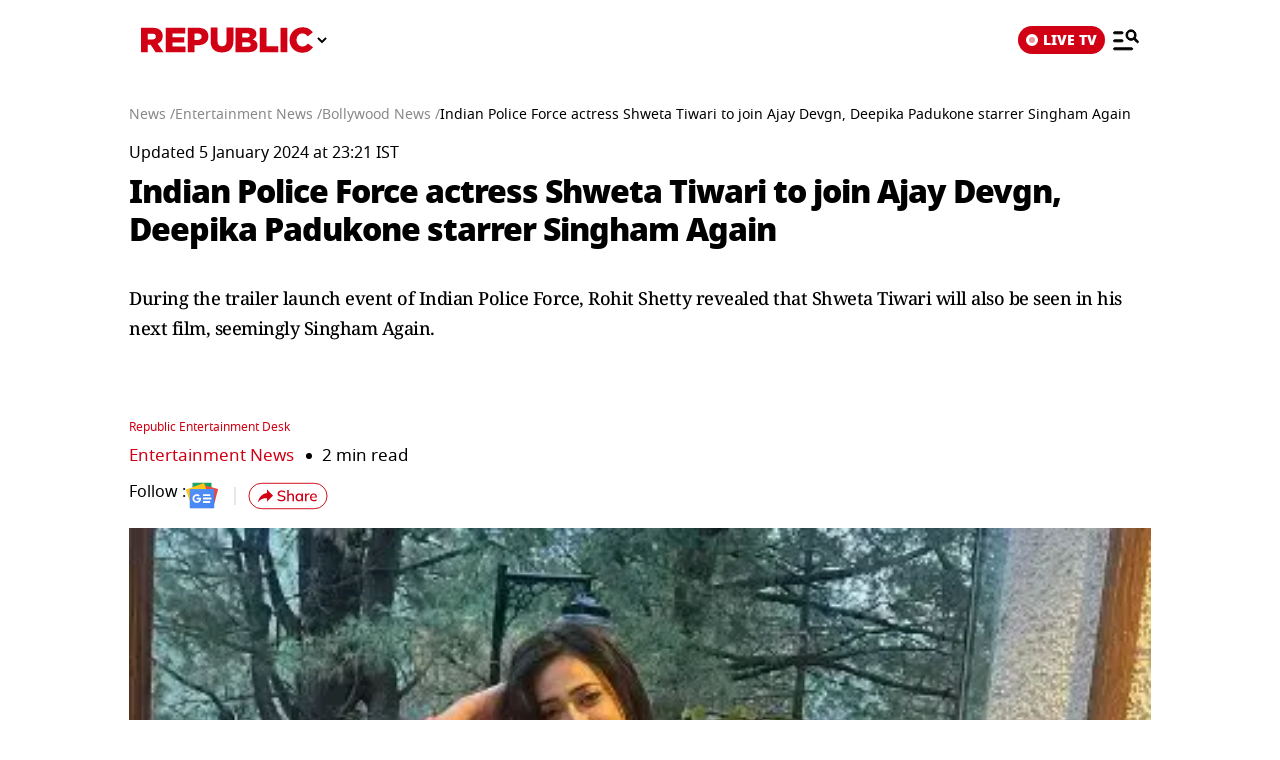

--- FILE ---
content_type: text/html; charset=UTF-8
request_url: https://www.republicworld.com/amp/entertainment/bollywood/indian-police-force-actress-shweta-tiwari-to-join-ajay-devgn-deepika-padukone-starrer-singham-again
body_size: 22847
content:
<!doctype html>
<html lang="en"  amp>

<head>
<title>Indian Police Force actress Shweta Tiwari to join Ajay Devgn, Deepika Padukone starrer Singham Again | Republic World</title>
<link rel="canonical" href="https://www.republicworld.com/entertainment/bollywood/indian-police-force-actress-shweta-tiwari-to-join-ajay-devgn-deepika-padukone-starrer-singham-again">
<meta charset="utf-8">
<meta name="description" content="During the trailer launch event of Indian Police Force, Rohit Shetty revealed that Shweta Tiwari will also be seen in his next film, seemingly Singham Again.">
<meta name="keywords" content="Indian Police Force, Shweta Tiwari, Ajay Devgn, Deepika Padukone, Singham Again, Indian Police Force event, Indian Police Force event highlight, Indian Police Force actress, Shweta Tiwari latest news, shweta tiwari upcoming movie">
<meta name="news_keywords" content="Indian Police Force, Shweta Tiwari, Ajay Devgn, Deepika Padukone, Singham Again, Indian Police Force event, Indian Police Force event highlight, Indian Police Force actress, Shweta Tiwari latest news, shweta tiwari upcoming movie">
<meta name="google-site-verification" content="cU_o7P6kj1ep1tjsazcIG4QcPL5NCBOdZObrhg8xUAU">
<meta name="msvalidate.01" content="127C64218333E9EC24FE29E7FB7C7816">
<meta name="language" content="en_IN">
<meta name="dc.language" content="en_IN">
<meta name="DC.format" content="text/html">
<meta name="DC.rights" content="https://www.republicworld.com/privacy-policy/">
<meta name="robots" content="index, follow">
<meta name="googlebot" content="index, follow">
<meta name="robots" content="max-snippet:-1, max-image-preview:large">
<meta name="mobile-web-app-capable" content="yes">
<meta name="viewport" content="width=device-width,minimum-scale=1,initial-scale=1">
<meta name="application-name" content="Republic World">
<meta property="fb:admins" content="100022662586814">
<meta property="fb:app_id" content="1844715279113959">
<meta property="fb:pages" content="1159346367512575">
<meta itemprop="description" content="During the trailer launch event of Indian Police Force, Rohit Shetty revealed that Shweta Tiwari will also be seen in his next film, seemingly Singham Again.">
<meta itemprop="image" content="https://img.republicworld.com/rimages/blob-170090738980916_9.webp">
<meta itemprop="url" content="https://www.republicworld.com/entertainment/bollywood/indian-police-force-actress-shweta-tiwari-to-join-ajay-devgn-deepika-padukone-starrer-singham-again">
<meta itemprop="thumbnailUrl" content="https://img.republicworld.com/rimages/blob-170090738980916_9.webp">
<meta itemprop="headline" content="Indian Police Force actress Shweta Tiwari to join Ajay Devgn, Deepika Padukone starrer Singham Again">
<meta itemprop="inLanguage" content="en_IN">
<meta itemprop="sourceOrganization" content="Republic World">
<meta itemprop="datePublished" content="2024-01-05T23:21:51+05:30">
<meta itemprop="dateModified" content="2024-01-05T23:21:51+05:30">
<meta itemprop="publisher" content="Republic World">
<meta itemprop="editor" content="Republic World">
<meta itemprop="startDate" content="2024-01-05T23:21:51+05:30">
<meta itemprop="dateModified" property="article:modified" content="2024-01-05T23:21:51+05:30">
<meta property="article:published" itemprop="datePublished" content="2024-01-05T23:21:51+05:30">
<meta itemprop="name" content="Indian Police Force actress Shweta Tiwari to join Ajay Devgn, Deepika Padukone starrer Singham Again">
<meta itemprop="keywords" content="Indian Police Force, Shweta Tiwari, Ajay Devgn, Deepika Padukone, Singham Again, Indian Police Force event, Indian Police Force event highlight, Indian Police Force actress, Shweta Tiwari latest news, shweta tiwari upcoming movie">
<meta name="article:author" content="Republic Entertainment Desk">
<meta name="twitter:card" content="summary_large_image">
<meta name="twitter:image" content="https://img.republicworld.com/rimages/blob-170090738980916_9.webp">
<meta name="twitter:creator" content="@republic">
<meta name="twitter:site" content="@republic">
<meta name="twitter:app:country" content="IN">
<meta name="twitter:app:name:googleplay" content="Republic World">
<meta name="twitter:app:name:iphone" content="Republic World">
<meta name="twitter:description" content="During the trailer launch event of Indian Police Force, Rohit Shetty revealed that Shweta Tiwari will also be seen in his next film, seemingly Singham Again.">
<meta name="twitter:title" content="Indian Police Force actress Shweta Tiwari to join Ajay Devgn, Deepika Padukone starrer Singham Again">
<meta name="tweetmeme-title" content="Indian Police Force actress Shweta Tiwari to join Ajay Devgn, Deepika Padukone starrer Singham Again">
<meta name="twitter:url" content="https://www.republicworld.com/amp/entertainment/bollywood/indian-police-force-actress-shweta-tiwari-to-join-ajay-devgn-deepika-padukone-starrer-singham-again">
<meta name="twitter:image:alt" content="Shweta Tiwari">
<meta property="og:site_name" content="Republic World">
<meta property="og:locale" content="en_IN">
<meta property="og:url" content="https://www.republicworld.com/entertainment/bollywood/indian-police-force-actress-shweta-tiwari-to-join-ajay-devgn-deepika-padukone-starrer-singham-again">
<meta property="og:type" content="article">
<meta property="og:title" content="Indian Police Force actress Shweta Tiwari to join Ajay Devgn, Deepika Padukone starrer Singham Again">
<meta property="og:description" content="During the trailer launch event of Indian Police Force, Rohit Shetty revealed that Shweta Tiwari will also be seen in his next film, seemingly Singham Again.">
<meta property="og:image" content="https://img.republicworld.com/rimages/blob-170090738980916_9.webp">
<meta property="og:image:width" content="1200">
<meta property="og:image:height" content="675">
<meta property="og:image:alt" content="Shweta Tiwari">
<meta property="article:published_time" content="2024-01-05T23:21:51+05:30">
<meta property="article:modified_time" content="2024-01-05T23:21:51+05:30">





  
  
	<style amp-custom>.sidebar-content{display:flex;margin:0 auto}.ampstart-navbar-trigger{float:right;font-size:2rem;line-height:3.5rem;padding-right:.5rem;width:30px}.sidebar-content{justify-content:space-between;max-width:1022px;padding:1rem;position:relative}.categoriesWrapper{display:grid;font-size:1rem;font-weight:600;grid-template-columns:1fr;padding-bottom:2.25rem;padding-left:1.25rem;padding-right:1.25rem;position:relative;text-transform:capitalize}.menu-items{align-items:center;display:inline-flex}.menu-items amp-img{height:16px;margin:4px 6px 0 0;width:16px}.topheader{width:100%}*,:after,:before{border:0 solid #e5e7eb;box-sizing:border-box}:after,:before{--tw-content:""}html{line-height:1.5;-webkit-text-size-adjust:100%;font-family:ui-sans-serif,system-ui,sans-serif,Apple Color Emoji,Segoe UI Emoji,Segoe UI Symbol,Noto Color Emoji;font-feature-settings:normal;font-variation-settings:normal;-moz-tab-size:4;-o-tab-size:4;tab-size:4;-webkit-tap-highlight-color:transparent}body{line-height:inherit;margin:0}hr{border-top-width:1px;color:inherit;height:0}h1,h2,h3,h5{font-size:inherit;font-weight:inherit}a{color:inherit;text-decoration:inherit}button,select{color:inherit;font-family:inherit;font-feature-settings:inherit;font-size:100%;font-variation-settings:inherit;font-weight:inherit;line-height:inherit;margin:0;padding:0}button,select{text-transform:none}[type=button],button{-webkit-appearance:button;background-color:transparent;background-image:none}::-webkit-inner-spin-button,::-webkit-outer-spin-button{height:auto}::-webkit-search-decoration{-webkit-appearance:none}::-webkit-file-upload-button{-webkit-appearance:button;font:inherit}figure,h1,h2,h3,h5,hr,p{margin:0}ul{list-style:none;margin:0;padding:0}[role=button],button{cursor:pointer}img,svg{display:block;vertical-align:middle}img{height:auto;max-width:100%}[hidden]{display:none}*,:after,:before{--tw-border-spacing-x:0;--tw-border-spacing-y:0;--tw-translate-x:0;--tw-translate-y:0;--tw-rotate:0;--tw-skew-x:0;--tw-skew-y:0;--tw-scale-x:1;--tw-scale-y:1;--tw-pan-x: ;--tw-pan-y: ;--tw-pinch-zoom: ;--tw-scroll-snap-strictness:proximity;--tw-gradient-from-position: ;--tw-gradient-via-position: ;--tw-gradient-to-position: ;--tw-ordinal: ;--tw-slashed-zero: ;--tw-numeric-figure: ;--tw-numeric-spacing: ;--tw-numeric-fraction: ;--tw-ring-inset: ;--tw-ring-offset-width:0px;--tw-ring-offset-color:#fff;--tw-ring-color:rgba(59,130,246,.5);--tw-ring-offset-shadow:0 0 #0000;--tw-ring-shadow:0 0 #0000;--tw-shadow:0 0 #0000;--tw-shadow-colored:0 0 #0000;--tw-blur: ;--tw-brightness: ;--tw-contrast: ;--tw-grayscale: ;--tw-hue-rotate: ;--tw-invert: ;--tw-saturate: ;--tw-sepia: ;--tw-drop-shadow: ;--tw-backdrop-blur: ;--tw-backdrop-brightness: ;--tw-backdrop-contrast: ;--tw-backdrop-grayscale: ;--tw-backdrop-hue-rotate: ;--tw-backdrop-invert: ;--tw-backdrop-opacity: ;--tw-backdrop-saturate: ;--tw-backdrop-sepia: }::backdrop{--tw-border-spacing-x:0;--tw-border-spacing-y:0;--tw-translate-x:0;--tw-translate-y:0;--tw-rotate:0;--tw-skew-x:0;--tw-skew-y:0;--tw-scale-x:1;--tw-scale-y:1;--tw-pan-x: ;--tw-pan-y: ;--tw-pinch-zoom: ;--tw-scroll-snap-strictness:proximity;--tw-gradient-from-position: ;--tw-gradient-via-position: ;--tw-gradient-to-position: ;--tw-ordinal: ;--tw-slashed-zero: ;--tw-numeric-figure: ;--tw-numeric-spacing: ;--tw-numeric-fraction: ;--tw-ring-inset: ;--tw-ring-offset-width:0px;--tw-ring-offset-color:#fff;--tw-ring-color:rgba(59,130,246,.5);--tw-ring-offset-shadow:0 0 #0000;--tw-ring-shadow:0 0 #0000;--tw-shadow:0 0 #0000;--tw-shadow-colored:0 0 #0000;--tw-blur: ;--tw-brightness: ;--tw-contrast: ;--tw-grayscale: ;--tw-hue-rotate: ;--tw-invert: ;--tw-saturate: ;--tw-sepia: ;--tw-drop-shadow: ;--tw-backdrop-blur: ;--tw-backdrop-brightness: ;--tw-backdrop-contrast: ;--tw-backdrop-grayscale: ;--tw-backdrop-hue-rotate: ;--tw-backdrop-invert: ;--tw-backdrop-opacity: ;--tw-backdrop-saturate: ;--tw-backdrop-sepia: }.visible{visibility:visible}.static{position:static}.fixed{position:fixed}.absolute{position:absolute}.relative{position:relative}.sticky{position:sticky}.left-0{left:0}.right-4{right:1rem}.top-0{top:0}.top-2{top:.5rem}.z-50{z-index:50}.float-right{float:right}.m-0{margin:0}.m-2{margin:.5rem}.mx-3{margin-left:.75rem;margin-right:.75rem}.mx-auto{margin-left:auto;margin-right:auto}.my-0{margin-bottom:0;margin-top:0}.my-2{margin-bottom:.5rem;margin-top:.5rem}.mb-0{margin-bottom:0}.mb-11{margin-bottom:2.75rem}.mb-2{margin-bottom:.5rem}.mb-8{margin-bottom:2rem}.mr-2{margin-right:.5rem}.mt-0{margin-top:0}.mt-2{margin-top:.5rem}.mt-3{margin-top:.75rem}.inline-block{display:inline-block}.flex{display:flex}.grid{display:grid}.hidden{display:none}.h-20{height:5rem}.h-full{height:100%}.h-max{height:-moz-max-content;height:max-content}.w-2{width:.5rem}.w-full{width:100%}.max-w-5xl{max-width:64rem}.max-w-7xl{max-width:80rem}.max-w-full{max-width:100%}.cursor-pointer{cursor:pointer}.list-none{list-style-type:none}.grid-cols-1{grid-template-columns:repeat(1,minmax(0,1fr))}.flex-row{flex-direction:row}.flex-col{flex-direction:column}.flex-wrap{flex-wrap:wrap}.items-start{align-items:flex-start}.items-center{align-items:center}.items-baseline{align-items:baseline}.justify-start{justify-content:flex-start}.justify-center{justify-content:center}.justify-between{justify-content:space-between}.gap-0{gap:0}.gap-2{gap:.5rem}.gap-3{gap:.75rem}.gap-4{gap:1rem}.gap-5{gap:1.25rem}.overflow-auto{overflow:auto}.whitespace-nowrap{white-space:nowrap}.rounded-lg{border-radius:.5rem}.border{border-width:1px}.border-b{border-bottom-width:1px}.border-black{--tw-border-opacity:1;border-color:rgb(0 0 0/var(--tw-border-opacity))}.border-gray-300{--tw-border-opacity:1;border-color:rgb(209 213 219/var(--tw-border-opacity))}.border-opacity-15{--tw-border-opacity:.15}.bg-white{--tw-bg-opacity:1;background-color:rgb(255 255 255/var(--tw-bg-opacity))}.p-3{padding:.75rem}.px-2{padding-left:.5rem;padding-right:.5rem}.px-3{padding-left:.75rem;padding-right:.75rem}.px-5{padding-left:1.25rem;padding-right:1.25rem}.px-6{padding-left:1.5rem;padding-right:1.5rem}.py-1{padding-bottom:.25rem;padding-top:.25rem}.py-2{padding-bottom:.5rem;padding-top:.5rem}.py-5{padding-bottom:1.25rem;padding-top:1.25rem}.pb-10{padding-bottom:2.5rem}.pb-3{padding-bottom:.75rem}.pb-4{padding-bottom:1rem}.pt-0{padding-top:0}.pt-2{padding-top:.5rem}.pt-4{padding-top:1rem}.text-left{text-align:left}.text-center{text-align:center}.text-2xl{font-size:1.5rem;line-height:2rem}.text-base{font-size:1rem;line-height:1.5rem}.text-sm{font-size:.875rem;line-height:1.25rem}.text-xl{font-size:1.25rem;line-height:1.75rem}.text-xs{font-size:.75rem;line-height:1rem}.font-black{font-weight:900}.font-bold{font-weight:700}.font-medium{font-weight:500}.font-normal{font-weight:400}.font-semibold{font-weight:600}.capitalize{text-transform:capitalize}.leading-relaxed{line-height:1.625}.leading-snug{line-height:1.375}.leading-tight{line-height:1.25}.text-black{--tw-text-opacity:1;color:rgb(0 0 0/var(--tw-text-opacity))}.text-gray-600{--tw-text-opacity:1;color:rgb(75 85 99/var(--tw-text-opacity))}.text-white{--tw-text-opacity:1;color:rgb(255 255 255/var(--tw-text-opacity))}.shadow-lg{--tw-shadow:0 10px 15px -3px rgba(0,0,0,.1),0 4px 6px -4px rgba(0,0,0,.1);--tw-shadow-colored:0 10px 15px -3px var(--tw-shadow-color),0 4px 6px -4px var(--tw-shadow-color)}.shadow-lg{box-shadow:var(--tw-ring-offset-shadow,0 0 #0000),var(--tw-ring-shadow,0 0 #0000),var(--tw-shadow)}:root{--swiper-navigation-size:30px}html{font-display:swap}html[amp] p a{word-break:break-word}.storyContent p img{width:100%}.storyContent p{color:var(--black);font-size:17px;font-weight:500;letter-spacing:-.5px;line-height:1.6;padding-bottom:8px}.contentMainWrap{display:grid;grid-template-columns:72% 28%}body:has(.categoryCointainer) footer .contentWrapper,body:has(.categoryContentWrapper) footer .contentWrapper,body:has(.storyContainer) footer .contentWrapper{margin-left:auto;margin-right:auto;max-width:75rem}.contentWrapper{margin:0 auto;max-width:1022px;width:calc(85% - 120px)}.livedot{background-color:#fff;border-radius:50%;display:inline-block;height:12px;margin:0 5px 0 0;position:relative;width:12px}.livedot:before{animation:blink_2 1.5s ease-in-out infinite;background:#d10014;border-radius:50%;content:"";height:6px;left:50%;position:absolute;top:50%;transform:translate(-50%,-50%);width:6px}@keyframes blink_2{0%,to{opacity:1}50%{opacity:0}}@media screen and (max-width:680px){.contentMainWrap{display:grid;grid-template-columns:100%}.mainWrapper{margin-top:16px;width:100%}.storyContent p img{width:100%}.storyContent p{font-size:var(--font17)}}@media screen and (max-width:1280px){.mainWrapper{margin-top:24px;width:100%}.contentWrapper{width:calc(100% - 40px)}}@media only screen and (min-width:681px) and (max-width:1100px){.contentMainWrap{display:grid;grid-template-columns:100%}}.amp-str-nav-back-img.svelte-5jbm1m.svelte-5jbm1m{background-image:url(https://img.republicworld.com/icons/icons/menu-icon.svg);height:28px;width:26px}.costum-select-css.svelte-5jbm1m.svelte-5jbm1m{background:0 0;padding:0 8px;width:17px}.env-dt-img-ft.svelte-5jbm1m.svelte-5jbm1m{-o-object-fit:contain;object-fit:contain}noscript.svelte-5jbm1m img.svelte-5jbm1m{display:block;height:auto;width:100%}.amp-img-obj.svelte-5jbm1m.svelte-5jbm1m,.logi-img-obj.svelte-5jbm1m.svelte-5jbm1m{-o-object-fit:contain;object-fit:contain}.amp-img-obj.svelte-5jbm1m.svelte-5jbm1m{margin:4px 6px 0 0}amp-img.svelte-5jbm1m.svelte-5jbm1m{-o-object-fit:contain;object-fit:contain}.amp-logo.svelte-5jbm1m amp-img.svelte-5jbm1m{height:62px;width:172px}@keyframes svelte-enl3wk-scroll-left{0%{transform:translate(0)}to{transform:translate(-50%)}}.logo{cursor:pointer;margin:0 auto}.logo img{display:block;width:100%}@keyframes slideDown{0%{transform:translateY(-100%)}to{transform:translateY(0)}}@media screen and (max-width:1200px){.logo{margin:0;width:265px}}@media (max-width:1024px){@keyframes slideDown{0%{transform:translateY(-100%)}to{transform:translateY(0)}}}@media (max-width:767px){.logo{max-width:60%}}*{box-sizing:border-box}*,html{margin:0;padding:0}html{overflow-x:hidden}:root{--primary:#a20014;--secondary:#e8bf34;--white:#fff;--black:#000;--darkred:#d10014;--darkshadow:#b00011;--tab_redBorder:#b00011;--off_white:#d6d6d6;--footer-background:#fff3f3;--border-button:#b10516;--light_gray:#e0e0e0;--yellow:gold;--darkerGray:#474747;--blue:#0060df;--maroon:#7b000c;--breakingwidget:#b10203;--lightGreen:#29b25a;--darkPurple:#6d297d;--lightPurple:#893e9c;--enterainment:#bf0072;--lifestyle:#9f1b6a;--lifestylePink:#ff29a9;--body-font:"Noto Sans",Tahoma;--fnotodisplay:"Noto Sans Display",Tahoma;--fnotoSerif:"Noto Serif",serif;--fmulish:"Mulish",Tahoma;--fLora:"Lora",serif;--Barlow:"Barlow",Tahoma;--font38:38px;--font35:35px;--font52:52px;--font50:50px;--font46:46px;--font44:44px;--font36:36px;--font32:32px;--font30:30px;--font28:28px;--font26:26px;--font25:25px;--font24:24px;--font23:23px;--font22:22px;--font20:20px;--font18:18px;--font17:17px;--font16:16px;--font15:15px;--font14:14px;--font13:13px;--font12:12px;--font11:11px;--font10:10px;--font8:8px;--font7:7px}h3{font-size:var(--font26)}h5{font-size:var(--font20)}h1,h2,h3,h5,p{margin:0}body{font-family:Noto Sans,Tahoma;margin:0 auto;padding:0;touch-action:pan-x;touch-action:pan-y}a,a:focus,a:hover{cursor:pointer;text-decoration:none;transition:all .4s ease}a:active,a:focus,button:active,button:focus,button:hover{outline:0;transition:all .4s ease;-webkit-transition:all .4s ease;-moz-transition:all .4s ease;-ms-transition:all .4s ease;-o-transition:all .4s ease}button::-moz-focus-inner{outline:0}::-moz-selection{background:var(--primary);color:var(--white)}::selection{background:var(--primary);color:var(--white)}ul{margin:0;padding:0}.mainWrapper{margin-top:24px}.contentWrapper{margin:0 auto;max-width:1022px;width:calc(100% - 120px)}.borderRight{border-right:1px solid #c2c2c2}.textCenter{text-align:center}.flexwrap{flex-wrap:wrap}.flex,.flexwrap{display:flex}@keyframes pulse-white{0%{box-shadow:0 0 #ffffffe6;transform:scale(.95)}70%{box-shadow:0 0 0 10px #fff0;transform:scale(1)}to{box-shadow:0 0 #fff0;transform:scale(.95)}}.highlight{background-color:#fff;color:#0051cb;font-weight:600}@keyframes blink-animation{to{visibility:hidden}}::-webkit-scrollbar{display:none;-ms-overflow-style:none;scrollbar-width:none}@media screen and (max-width:1024px){body{overflow-x:hidden}.contentWrapper{width:calc(100% - 64px)}}@media (max-width:1280px){.mainWrapper{margin-top:24px;width:100%}.contentWrapper{width:calc(100% - 40px)}}@media (max-width:680px){body{overflow-x:hidden}.borderRight{border-right:none}.contentWrapper{width:calc(100% - 32px)}}a.svelte-ci979e.svelte-ci979e{text-decoration:none}@media (max-width:767px){select.svelte-ci979e.svelte-ci979e{display:none}}footer{background-color:var(--footer-background);padding:54px 0 40px}.footerRow{padding:36px 0}.mainFooterSection .footerRow{display:grid;grid-template-columns:20% 52% 23%;grid-column-gap:30px}.mainFooterSection .footerRow{padding:24px 0}.links li a{color:var(--black);display:inline-block;font-size:var(--font14);line-height:1.4;padding:8px 0}.logosRow{display:flex;flex-wrap:wrap;gap:12px;justify-content:center}.logosRow img{height:26px;padding:0 6px}.logosRow a{background-position:100%;background-repeat:no-repeat;background-size:100%;height:26px;-o-object-fit:cover;object-fit:cover}.downloadLogosRow a{background-position:100%;background-repeat:no-repeat;background-size:100%;display:block;height:62px;-o-object-fit:cover;object-fit:cover;position:relative;width:179px}.downloadLogosRow img{margin-bottom:17px;width:65%}.footerRow h5{font-size:var(--font14);font-weight:600;line-height:1.1;margin-bottom:16px}.ftrCol.borderRight{padding-right:30px}.copyright{font-size:var(--font14);font-weight:500;line-height:1.4}.links li a:hover{color:var(--primary);padding-left:5px}footer a:hover{color:var(--primary)}@media (max-width:1024px){.mainFooterSection .footerRow{grid-template-columns:100%;grid-column-gap:0}.ftrCol.borderRight{border-right:0}.ftrCol.borderRight{padding-right:0}.ftrCol .links{display:flex;flex-wrap:wrap}.ftrCol .links li{margin-right:1.5rem;width:auto}.ftrCol{border-bottom:1px solid var(--darkred);padding-bottom:20px}.mainFooterSection .footerRow{border-bottom:0;border-top:0;padding:20px 0 0}.logosRow{padding:24px 0 0}.downloadappBlock{padding:24px 0;text-align:center}footer{padding:15px 0 110px}.ftrflex{display:flex;flex-direction:column;flex-wrap:wrap}.mainFooterSection{order:3;width:100%}.copyrightSection{margin:0 auto;order:4;padding:24px 0 0;width:100%}.footerRow{border-bottom:1px solid var(--darkred);border-top:0;padding:24px 0}.downloadLogosRow img:last-child{margin-bottom:0}.downloadLogosRow{display:flex;justify-content:center}.downloadLogosRow img{margin-bottom:0;margin-right:15px;width:148px}.downloadLogosRow a{width:148px}.links li a{font-size:var(--font16);padding:8px 10px}}@media (max-width:767px){.downloadLogosRow img{margin:0 10px;width:180px}.downloadLogosRow a{width:180px}}@media (max-width:680px){footer .logosRow img{height:20px}.ftrCol .links li{width:50%}copyrightSection{padding:24px 0 0}.downloadappBlock,.footerRow{padding:24px 0}.downloadLogosRow,.mainFooterSection .footerRow{display:block}.downloadLogosRow img{margin:0 8px}.links li a{font-size:var(--font14);padding:8px 10px}.downloadLogosRow img{display:block}.downloadLogosRow a,.downloadLogosRow img{margin:8px auto;width:180px}footer .logosRow a{margin:5px auto}}select.svelte-nivro1.svelte-nivro1{display:none}a.svelte-zl3fj5.svelte-zl3fj5{text-decoration:none}img.svelte-zl3fj5.svelte-zl3fj5{border-radius:5px;height:40px;width:auto}@media screen and (max-width:680px){img.svelte-zl3fj5.svelte-zl3fj5{border:1px solid gray;border-radius:5px;height:33px;width:107px}}.ampBreadcrumb.svelte-1bylf4e.svelte-1bylf4e{min-height:20px}.storyBreadcrumb.svelte-1bylf4e.svelte-1bylf4e{margin-bottom:16px}.breadcrumb.svelte-1bylf4e ul.svelte-1bylf4e{display:flex;flex-wrap:nowrap;gap:4px;text-overflow:ellipsis;white-space:nowrap;width:100%}.breadcrumb.svelte-1bylf4e ul li.svelte-1bylf4e{font-size:14px;font-weight:400}.breadcrumb.svelte-1bylf4e a.svelte-1bylf4e{color:#888;transition:.4s}.storyContent a:-webkit-any-link{cursor:pointer}.description h3,.description ul{padding-bottom:16px}.description ul li{list-style-type:disc;margin-left:20px}.description ul li{font-size:var(--font22);font-weight:500;list-style-type:disc;padding-bottom:15px}.description{-webkit-user-select:none;-moz-user-select:none;user-select:none}.storyContent ul li{font-size:22px;list-style-type:disc;margin-left:42px}.topStorycard{margin:0 auto;padding:0;position:relative;text-align:left;top:0;width:100%;z-index:12}.storyContent figure{display:block;margin:0 auto;width:100%}.storyContent figure img{width:100%}.published p{font-size:var(--font14);font-weight:500}.author{align-items:center;color:var(--darkred);display:flex;font-size:var(--font18);gap:8px}.author,.storyEditor{font-weight:500}.storyImg{text-align:center}.storyImg,.storyImg img{max-width:100%}.storyContent .storyImg:first-child img{width:100%}.imgCredit,figcaption{color:var(--darkerGray);font-family:Mulish;font-size:var(--font14);padding:8px 0 0;text-align:left}.storyContent p{color:var(--black);font-size:var(--font17);font-weight:500;letter-spacing:-.5px;line-height:1.6;padding-bottom:8px}.storyContent p a{border-bottom:1px solid var(--blue);color:var(--blue)}.storyContent h2{color:#000;font-family:Noto Sans,Tahoma;font-size:28px;font-weight:800;letter-spacing:-.84px;line-height:120%;padding-bottom:8px;padding-top:20px}.storyContent h2 span{background-color:transparent}.storyContent p img{width:100%}.storyContent p img{margin-top:24px}@keyframes blink{0%{opacity:1}50%{opacity:0}to{opacity:1}}@media screen and (max-width:1024px){.published p{font-size:var(--font12);font-weight:500}.storyContent p{font-size:var(--font20)}.storyImg{max-width:100%}.storyImg img{width:100%}.storyContent h2{padding-bottom:10px}.topStorycard{width:92%}}@media screen and (max-width:767px){.storyContent ul li{font-size:17px}.storyContent figure img{width:100%}.storyContent p{font-size:var(--font20)}.description ul li{font-size:var(--font20)}.storyContent h2{font-size:var(--font26)}}@media screen and (max-width:680px){.storyContent ul li{font-size:17px}.published p{font-size:var(--font12)}.topStorycard{padding:0;width:100%}.description h3{font-size:var(--font20);font-weight:800}.storyContent p{font-size:var(--font17)}.author{font-size:13px}.follow img{height:23px;width:28px}.follow:before{margin:auto 16px;right:-12px}.follow{padding-right:16px}.imgCredit{font-size:var(--font12)}.storyContent p{font-size:var(--font17)}.storyContent h2{font-size:var(--font22)}.description ul li{font-size:var(--font17)}}.published p.svelte-brg13d span.svelte-brg13d{color:#d10014}.imgCredit.svelte-1x6295w{padding:8px 0}.minHieght185.svelte-crga7p{min-height:185px}.imgCredit.svelte-crga7p{padding:8px 0}.ampBreadcrumb.svelte-3sfysr.svelte-3sfysr{min-height:20px}.storyBreadcrumb.svelte-3sfysr.svelte-3sfysr{margin-bottom:16px}.breadcrumb.svelte-3sfysr ul.svelte-3sfysr{display:flex;flex-wrap:nowrap;gap:4px;text-overflow:ellipsis;white-space:nowrap;width:100%}.breadcrumb.svelte-3sfysr ul li.svelte-3sfysr{font-size:14px;font-weight:400}.breadcrumb.svelte-3sfysr a.svelte-3sfysr{color:#888;transition:.4s}.contentMainWrap.svelte-3sfysr.svelte-3sfysr{display:grid;grid-template-columns:100% 0;max-width:1200px;width:100%;grid-column-gap:0}@media screen and (max-width:680px){.storyBreadcrumb.svelte-3sfysr.svelte-3sfysr{padding:0}.breadcrumb.svelte-3sfysr ul li.svelte-3sfysr{font-size:12px}.contentWrapper.svelte-3sfysr.svelte-3sfysr{width:calc(100% - 32px)}.contentMainWrap.svelte-3sfysr.svelte-3sfysr{display:block}.mainWrapper.svelte-3sfysr.svelte-3sfysr{margin:0 auto;width:100%}.contentMainWrap.svelte-3sfysr.svelte-3sfysr{grid-template-columns:repeat(1,1fr)}}.grid.svelte-ooozxy{display:grid;gap:1rem;grid-template-columns:repeat(var(--columns),1fr)}.storyContent ul li{font-size:22px;list-style-type:disc;margin-left:20px}.Storyshare.svelte-9p22hr{height:24px}.google-news-icon.svelte-9p22hr{height:26.287px;width:32.003px}.vartical-dash.svelte-9p22hr{height:18px;width:1px}.borderWidthHeight.svelte-9p22hr{height:18px;width:1px}.marginLi.svelte-9p22hr{margin:0}.maxWidth350.svelte-9p22hr{max-width:350px}.backGroundColor1511119c.svelte-9p22hr{background-color:#1511119c}@media screen and (max-width:680px){.google-news-icon.svelte-9p22hr{flex-shrink:0;height:18.894px;width:23.002px}}.storyEditor.svelte-11s80fc .highlightName.svelte-11s80fc{color:#d10014}.bullet.svelte-11s80fc.svelte-11s80fc{font-size:17px;padding-left:12px}.bullet.svelte-11s80fc.svelte-11s80fc:before{background-color:#000;border-radius:50%;content:"";display:inline-block;height:6px;margin-right:10px;vertical-align:middle;width:6px}.category-label.svelte-11s80fc.svelte-11s80fc{color:#d10014;font-size:17px}.google-news-icon.svelte-11s80fc.svelte-11s80fc{height:26.287px;width:32.003px}.vartical-dash.svelte-11s80fc.svelte-11s80fc{height:18px;width:1px}@media screen and (max-width:680px){.category-label.svelte-11s80fc.svelte-11s80fc{align-items:center;display:flex;font-size:13px}.bullet.svelte-11s80fc.svelte-11s80fc{font-size:13px}.bullet.svelte-11s80fc.svelte-11s80fc:before{background-color:#000;border-radius:50%;content:"";display:inline-block;height:5px;margin-right:10px;vertical-align:middle;width:5px}.google-news-icon.svelte-11s80fc.svelte-11s80fc{flex-shrink:0;height:18.894px;width:23.002px}}li.svelte-13ir6zv.svelte-13ir6zv::marker{color:#292828}@keyframes svelte-13ir6zv-repu_ani_text{0%{background-position:0 0}to{background-position:200% 0}}@keyframes svelte-13ir6zv-blink{0%,to{opacity:0}50%{opacity:1}}.storyTitle.svelte-137fd8f h1.svelte-137fd8f{font-display:swap;line-height:1.2;min-height:110px}.custom-heading.svelte-137fd8f.svelte-137fd8f{line-height:1.4;min-height:120px}.storyBreadcrumb.svelte-137fd8f span.svelte-137fd8f{font-family:Mukta;line-height:130%}.storyTitle.svelte-137fd8f.svelte-137fd8f{text-align:left}.topStorycard.svelte-137fd8f .title-wrapper.svelte-137fd8f{align-items:flex-start}.custom-heading.svelte-137fd8f.svelte-137fd8f{font-family:"Noto Serif",-apple-system,BlinkMacSystemFont,Segoe UI,Roboto,Oxygen,Ubuntu,Cantarell,Helvetica Neue,Tahoma,sans-serif;font-size:18px;font-weight:400;letter-spacing:-.5px;line-height:30px;margin-bottom:.5rem;min-height:3.5lh;text-align:left}.engFont.svelte-137fd8f.svelte-137fd8f{font-family:Noto Sans,-apple-system,BlinkMacSystemFont,Segoe UI,Roboto,Oxygen,Ubuntu,Cantarell,Helvetica Neue,Tahoma,sans-serif;font-size:32px;font-weight:900;letter-spacing:-1px;line-height:44px}h1.svelte-137fd8f span.svelte-137fd8f{color:#d10014}@media screen and (max-width:680px){.storyBreadcrumb.svelte-137fd8f.svelte-137fd8f{padding:0}.custom-heading.svelte-137fd8f.svelte-137fd8f{font-size:18px}.engFont.svelte-137fd8f.svelte-137fd8f{font-family:Noto Sans,Arial,Helvetica,Tahoma,sans-serif;font-size:24px;font-weight:900;letter-spacing:-.5px;line-height:34px}}amp-story-grid-layer.svelte-aofrb5.svelte-aofrb5{padding:22px 15px 32px}.grid.svelte-aofrb5.svelte-aofrb5{display:grid;gap:15px 20px;grid-template-columns:1fr 1fr}.grid.svelte-aofrb5 a p.svelte-aofrb5{color:#000;font-size:16px;font-style:normal;font-weight:600;line-height:125%;padding-top:5px}ul.shareNav.svelte-jcd5lr.svelte-jcd5lr{flex-direction:row;justify-content:center;padding-top:40px}.shareNav.svelte-jcd5lr li.svelte-jcd5lr{display:inline-block;padding:0 10px}.shareNav.svelte-jcd5lr li a.svelte-jcd5lr{display:block;height:36px;transition:all .4s linear;width:36px}.shareNav.svelte-jcd5lr li a.svelte-jcd5lr:hover{transform:scale(1.1)}.shareNav.svelte-jcd5lr li a img.svelte-jcd5lr{width:100%}@media (max-width:680px){.shareNav.svelte-jcd5lr li a.svelte-jcd5lr{height:26px;width:26px}.shareNav.svelte-jcd5lr.svelte-jcd5lr{padding-top:26px}}
@font-face{
                                    font-display: swap;
                                    font-family: 'Noto Sans';
                                    font-weight: 400;
                                    src: url(https://static.republicworld.com/assets/font/notosans-regular-webfont.woff2) format('woff2'),
                                        url(https://static.republicworld.com/assets/font/notosans-regular-webfont.woff) format('woff');
                                }                             
                                @font-face{
                                    font-display: swap;
                                    font-family: 'Noto Sans';
                                    font-weight: 900;
                                    src: url(https://static.republicworld.com/assets/font/notosans-black-webfont.woff2) format('woff2'),
                                        url(https://static.republicworld.com/assets/font/notosans-black-webfont.woff) format('woff');
                                }
                                @font-face{
                                    font-family: 'Noto Serif';
                                    src: url(https://static.republicworld.com/assets/font/NotoSerif-Medium.woff2) format('woff2'),
                                        url(https://static.republicworld.com/assets/font/NotoSerif-Medium.woff) format('woff');
                                    font-weight: 500;
                                    font-style: normal;
                                    font-display: swap;
                                }
                
                                @font-face{
                                    font-display: swap;
                                    font-family: Mulish;
                                    font-style: normal;
                                    font-weight: 400;
                                    src: url(https://static.republicworld.com/assets/font/mulish-regular-webfont.woff2) format('woff2'),
                                        url(https://static.republicworld.com/assets/font/mulish-regular-webfont.woff) format('woff');
                                }</style>
		
		
		
		
		
		
		
		
		
		<!-- HEAD_svelte-1vqfnd4_START --><!-- HEAD_svelte-1vqfnd4_END --><!-- HEAD_svelte-1fgclog_START --><!-- HEAD_svelte-1fgclog_END --><!-- HEAD_svelte-6kw0x5_START -->                                            <!-- HEAD_svelte-6kw0x5_END --><!-- HEAD_svelte-qtqpu8_START -->                   <!-- HEAD_svelte-qtqpu8_END --><!-- HEAD_svelte-2litwb_START -->             <!-- HEAD_svelte-2litwb_END -->
  <link rel="shortcut icon" href="../../../favicon.ico">
  <link rel="icon" sizes="16x16 32x32 64x64" href="../../../favicon.ico">
  <link rel="icon" type="image/jpeg" sizes="196x196"
    href="https://img.republicworld.com/all_images/republiclogo-1731495470288-file.jpeg?w=196&h=196&format=auto">
  <link rel="icon" type="image/jpeg" sizes="160x160"
    href="https://img.republicworld.com/all_images/republiclogo-1731495470288-file.jpeg?w=160&h=160&format=auto">
  <link rel="icon" type="image/jpeg" sizes="96x96"
    href="https://img.republicworld.com/all_images/republiclogo-1731495470288-file.jpeg?w=96&h=96&format=auto">
  <link rel="icon" type="image/jpeg" sizes="64x64"
    href="https://img.republicworld.com/all_images/republiclogo-1731495470288-file.jpeg?w=64&h=64&format=auto">
  <link rel="icon" type="image/jpeg" sizes="32x32"
    href="https://img.republicworld.com/all_images/republiclogo-1731495470288-file.jpeg?w=32&h=32&format=auto">
  <link rel="icon" type="image/jpeg" sizes="16x16"
    href="https://img.republicworld.com/all_images/republiclogo-1731495470288-file.jpeg?w=16&h=16&format=auto">
  <link rel="apple-touch-icon" href="https://img.republicworld.com/all_images/r.logo-1731494683026.svg">
  <link rel="apple-touch-icon" sizes="57x57"
    href="https://img.republicworld.com/all_images/republiclogo-1731495470288-file.jpeg?w=57&h=57&format=auto">
  <link rel="apple-touch-icon" sizes="72x72"
    href="https://img.republicworld.com/all_images/republiclogo-1731495470288-file.jpeg?w=72&h=72&format=auto">
  <link rel="apple-touch-icon" sizes="76x76"
    href="https://img.republicworld.com/all_images/republiclogo-1731495470288-file.jpeg?w=76&h=76&format=auto">
  <link rel="apple-touch-icon" sizes="114x114"
    href="https://img.republicworld.com/all_images/republiclogo-1731495470288-file.jpeg?w=114&h=114&format=auto">
  <link rel="apple-touch-icon" sizes="120x120"
    href="https://img.republicworld.com/all_images/republiclogo-1731495470288-file.jpeg?w=120&h=120&format=auto">
  <link rel="apple-touch-icon" sizes="144x144"
    href="https://img.republicworld.com/all_images/republiclogo-1731495470288-file.jpeg?w=144&h=144&format=auto">
  <link rel="apple-touch-icon" sizes="152x152"
    href="https://img.republicworld.com/all_images/republiclogo-1731495470288-file.jpeg?w=152&h=152&format=auto">
  <link rel="apple-touch-icon" sizes="180x180"
    href="https://img.republicworld.com/all_images/republiclogo-1731495470288-file.jpeg?w=180&h=180&format=auto">
  <link rel="apple-touch-icon" sizes="192x192"
    href="https://img.republicworld.com/all_images/republiclogo-1731495470288-file.jpeg?w=192&h=192&format=auto">
  <link rel="apple-touch-icon" sizes="512x512"
    href="https://img.republicworld.com/all_images/republiclogo-1731495470288-file.jpeg?w=512&h=512&format=auto">
  
  
  
  
  <!--  -->
  
  
  
  <link rel="dns-prefetch" href="https://gum.criteo.com">

  <link rel="dns-prefetch" href="https://img.republicworld.com">
  <link rel="dns-prefetch" href="https://pagead2.googlesyndication.com">
  <link rel="dns-prefetch" href="https://securepubads.g.doubleclick.net">
  <link rel="dns-prefetch" href="https://www.googletagmanager.com">


	<link rel="preload" as="script" href="https://cdn.ampproject.org/v0.js" />
	<script async src="https://cdn.ampproject.org/v0.js"></script>
	<style amp-boilerplate>body{-webkit-animation:-amp-start 8s steps(1,end) 0s 1 normal both;-moz-animation:-amp-start 8s steps(1,end) 0s 1 normal both;-ms-animation:-amp-start 8s steps(1,end) 0s 1 normal both;animation:-amp-start 8s steps(1,end) 0s 1 normal both}@-webkit-keyframes -amp-start{from{visibility:hidden}to{visibility:visible}}@-moz-keyframes -amp-start{from{visibility:hidden}to{visibility:visible}}@-ms-keyframes -amp-start{from{visibility:hidden}to{visibility:visible}}@-o-keyframes -amp-start{from{visibility:hidden}to{visibility:visible}}@keyframes -amp-start{from{visibility:hidden}to{visibility:visible}}</style><noscript><style amp-boilerplate>body{-webkit-animation:none;-moz-animation:none;-ms-animation:none;animation:none}</style></noscript>
<link rel="preload" as="script" href="https://cdn.ampproject.org/v0/amp-instagram-0.1.js" /><script async  custom-element="amp-instagram" src="https://cdn.ampproject.org/v0/amp-instagram-0.1.js"></script><link rel="preload" as="script" href="https://cdn.ampproject.org/v0/amp-sidebar-0.1.js" /><script async  custom-element="amp-sidebar" src="https://cdn.ampproject.org/v0/amp-sidebar-0.1.js"></script><link rel="preload" as="script" href="https://cdn.ampproject.org/v0/amp-lightbox-0.1.js" /><script async  custom-element="amp-lightbox" src="https://cdn.ampproject.org/v0/amp-lightbox-0.1.js"></script><script async custom-element="amp-form" src="https://cdn.ampproject.org/v0/amp-form-0.1.js"></script>
        <script async custom-element="amp-bind" src="https://cdn.ampproject.org/v0/amp-bind-0.1.js"></script>
        <script async custom-element="amp-analytics" src="https://cdn.ampproject.org/v0/amp-analytics-0.1.js"></script>
        <script type="application/ld+json">
          {"@context":"https://schema.org/","@type":"WebPage","name":"Indian Police Force actress Shweta Tiwari to join Ajay Devgn, Deepika Padukone starrer Singham Again","description":"During the trailer launch event of Indian Police Force, Rohit Shetty revealed that Shweta Tiwari will also be seen in his next film, seemingly Singham Again.","keywords":"Indian Police Force, Shweta Tiwari, Ajay Devgn, Deepika Padukone, Singham Again, Indian Police Force event, Indian Police Force event highlight, Indian Police Force actress, Shweta Tiwari latest news, shweta tiwari upcoming movie","url":"https://www.republicworld.com/amp/entertainment/bollywood/indian-police-force-actress-shweta-tiwari-to-join-ajay-devgn-deepika-padukone-starrer-singham-again","Specialty":"https://schema.org/NewsMediaOrganization","mainContentOfPage":"News","lastReviewed":"2024-01-05T23:21:51+05:30"}
        </script>
      

        <script type="application/ld+json">
          {"@context":"https://schema.org","@type":"Organization","name":"Republic World","description":"During the trailer launch event of Indian Police Force, Rohit Shetty revealed that Shweta Tiwari will also be seen in his next film, seemingly Singham Again.","url":"https://www.republicworld.com/","image":"https://static.republicworld.com/assets/images/republic-logo2.svg","logo":{"@type":"ImageObject","url":"https://static.republicworld.com/assets/images/republic-logo2.svg","width":"600","height":"60"},"address":{"@type":"PostalAddress","streetAddress":"FC6V+7RF, Sector 158, Noida, Gulavali, Uttar Pradesh 201310, India","postalCode":"201310","addressLocality":"Noida","addressRegion":"UP","addressCountry":"IN"},"sameAs":["https://www.facebook.com/RepublicWorld","https://x.com/republic","https://www.linkedin.com/company/republic-world","https://www.instagram.com/republicworld/","https://youtube.com/@RepublicWorld"]}
        </script>
      

        <script type="application/ld+json">
          {"@context":"https://schema.org","@type":"NewsMediaOrganization","name":"Republic World","url":"https://www.republicworld.com/","address":{"@type":"PostalAddress","streetAddress":"FC6V+7RF, Sector 158, Noida, Gulavali, Uttar Pradesh 201310, India","postalCode":"201310","addressLocality":"Noida","addressRegion":"UP","addressCountry":"IN"},"contactPoint":{"@type":"ContactPoint","telephone":"+91 – 0120 451 2100","contactType":"Customer Service","areaServed":"IN","availableLanguage":"English","hoursAvailable":{"opens":"09:00","closes":"18:00"}},"sameAs":["https://www.facebook.com/RepublicWorld","https://x.com/republic","https://www.linkedin.com/company/republic-world","https://www.instagram.com/republicworld/","https://youtube.com/@RepublicWorld"]}
        </script>
      

        <script type="application/ld+json">
          {"@context":"https://schema.org","@type":"SiteNavigationElement","name":["Live TV","World","Viral","Latest News","India News","Science News","Republic Business","Entertainment","Defence","SportFit","Opinion","Cricket","Election News","Education","Health","Videos","Tech ","Initiatives","Lifestyle","Travel"],"url":["https://www.republicworld.com/livetv","https://www.republicworld.com/world-news","https://www.republicworld.com/viral","https://www.republicworld.com/latest-news","https://www.republicworld.com/india","https://www.republicworld.com/science","https://www.republicworld.com/business","https://www.republicworld.com/entertainment","https://www.republicworld.com/defence","https://www.republicworld.com/sports","https://www.republicworld.com/opinion","https://www.republicworld.com/cricket","https://www.republicworld.com/elections","https://www.republicworld.com/education","https://www.republicworld.com/health","https://www.republicworld.com/videos","https://www.republicworld.com/tech","https://www.republicworld.com/initiatives","https://www.republicworld.com/lifestyle","https://www.republicworld.com/travel"]}
        </script>
      

        <script type="application/ld+json">
          {"@context":"https://schema.org/","@type":"NewsArticle","image":{"@type":"ImageObject","width":"1200","height":"675","url":"https://img.republicworld.com/rimages/blob-170090738980916_9.webp"},"mainEntityOfPage":"https://www.republicworld.com/entertainment/bollywood/indian-police-force-actress-shweta-tiwari-to-join-ajay-devgn-deepika-padukone-starrer-singham-again","headline":"Indian Police Force actress Shweta Tiwari to join Ajay Devgn, Deepika Padukone starrer Singham Again","description":"During the trailer launch event of Indian Police Force, Rohit Shetty revealed that Shweta Tiwari will also be seen in his next film, seemingly Singham Again.","keywords":"Indian Police Force, Shweta Tiwari, Ajay Devgn, Deepika Padukone, Singham Again, Indian Police Force event, Indian Police Force event highlight, Indian Police Force actress, Shweta Tiwari latest news, shweta tiwari upcoming movie","url":"https://www.republicworld.com/entertainment/bollywood/indian-police-force-actress-shweta-tiwari-to-join-ajay-devgn-deepika-padukone-starrer-singham-again","datePublished":"2024-01-05T23:21:51+05:30","dateModified":"2024-01-05T23:21:51+05:30","articleBody":"Shweta Tiwari is gearing up for the release of the upcoming project Indian Police Force, helmed by Rohit Shetty. During the trailer launch event, the director revealed that not just the Indian Police Force but Shweta will also be seen in his next film, Singham Again. He also spills the beans about Sweta's role in the film. However, the actor is yet to welcome her officially to the squad.Shweta Tiwari bags Singham Again?During the launch event, Rohit Shetty didn't reveal much about Shweta's role in the upcoming web series but revealed that she will be playing an intelligence officer in the film. Shweta, who was present at the press conference added, \"Rohit sir told me that he will give me another project only if I get food on the set of Indian Police Force every day. But without any of that, he offered his next film (laughs).”(A file photo of Shweta Tiwari | Image: Instagram)Shweta Tiwari opens up about her experience working with Rohit ShettyThe actress also shared her experience working for the first time with the director after her stint on the reality show hosted by Shetty. She also recalled accepting the offer without even listening about her role in the series. She said, \"Being a part of Rohit Shetty’s cop universe is an honour in itself. I was so excited when I got a call from his team.\"(A file photo of Shweta Tiwari | Image: Instagram)Recalling the time she received the call, the actress said, \"When asked if I want to be a part of it, I excitedly said a yes! When asked if I wanted to listen to my character first, I said, ‘No! It’s okay, I am doing it.’ I had first met sir during Khatron Ke Khiladi. I used to be very scared of him. I am still so scared of him. On set, however, he made everyone comfortable.” View this post on Instagram A post shared by Rohit Shetty (@itsrohitshetty) Shweta Tiwari has a pivotal role in the Indian Police Force, starring Sidharth Malhotra and Vivek Oberoi. A glimpse of the actress was also shown in the trailer in which she was seen crying sitting in front of the dead body. The series is slated to release on January 19 on Prime Video.","articleSection":"Entertainment","author":{"@type":"Person","name":"Republic Entertainment Desk","url":"https://www.republicworld.com/authors/republic-entertainment-desk"},"publisher":{"@type":"Organization","name":"Republic World","logo":{"@type":"ImageObject","url":"https://static.republicworld.com/assets/images/republic-logo2.svg","width":600,"height":60},"sameAs":["https://www.facebook.com/RepublicWorld","https://x.com/republic","https://www.linkedin.com/company/republic-world","https://www.instagram.com/republicworld/","https://youtube.com/@RepublicWorld"]},"associatedMedia":{"@type":"ImageObject","url":"https://img.republicworld.com/rimages/blob-170090738980916_9.webp?impolicy=website&width=1200&height=900","caption":"Shweta Tiwari","description":"During the trailer launch event of Indian Police Force, Rohit Shetty revealed that Shweta Tiwari will also be seen in his next film, seemingly Singham Again.","height":675,"width":1200}}
        </script>
      

        <script type="application/ld+json">
          {"@context":"https://schema.org","@type":"BreadcrumbList","itemListElement":[{"@type":"ListItem","position":1,"item":{"@id":"https://www.republicworld.com/","name":"Home"}},{"@type":"ListItem","position":2,"item":{"@id":"https://www.republicworld.com/entertainment","name":"Entertainment News"}},{"@type":"ListItem","position":3,"item":{"@id":"https://www.republicworld.com/entertainment/bollywood","name":"Bollywood News"}},{"@type":"ListItem","position":4,"item":{"@id":"https://www.republicworld.com/entertainment/bollywood/indian-police-force-actress-shweta-tiwari-to-join-ajay-devgn-deepika-padukone-starrer-singham-again","name":"Indian Police Force actress Shweta Tiwari to join Ajay Devgn, Deepika Padukone starrer Singham Again"}}]}
        </script>
      

        <script type="application/ld+json">
          {"@context":"https://schema.org","@type":"ImageObject","author":"Republic Entertainment Desk","contentLocation":"Noida, Uttar Pradesh","contentUrl":"https://img.republicworld.com/rimages/blob-170090738980916_9.webp","datePublished":"2024-01-05T23:21:51+05:30","description":"During the trailer launch event of Indian Police Force, Rohit Shetty revealed that Shweta Tiwari will also be seen in his next film, seemingly Singham Again.","name":"Shweta Tiwari | Image: Shweta Tiwari/Instagram "}
        </script>
      </head>

<body data-sveltekit-preload-data="hover">
            
    <amp-analytics type="gtag" data-credentials="include">
    <script type="application/json">
   {
     "vars": {
       "gtag_id": "G-5R3HXP63GC",
       "config": {
         "G-5R3HXP63GC": {
           "stream_id": "3454631109",
           "groups": "default"
         }
       }
     },
     "linkers": {
       "enabled": true,
       "proxyOnly": false,
       "destinationDomains": ["republicworld.com","www.republicworld.com","origin1.republicworld.com","www.origin1.republicworld.com","origin.republicworld.com","www.origin.republicworld.com","d1m8xiwcxwgxib.cloudfront","d1m8xiwcxwgxib.cloudfront.net"]
     },
     "triggers": {
       "trackPageview": {
         "on": "visible",
         "request": "pageview"
       }
     }
   }
</script>
</amp-analytics>
    
            <amp-analytics type="comscore">
                <script type="application/json">
                    {
                      "vars": {
                        "c2": "24610012"
                      },
                      "extraUrlParams": {
                        "comscorekw": "amp"
                      }
                    }
                </script>
            </amp-analytics>
            
     <div style="color: #00000; font-family: 'Noto Sans',Tahoma" class="bg-[#FFF]"> <amp-sidebar id="sidebar" layout="nodisplay" side="right" hidden style="background-color:#F5F5F5;width:100%;max-width:300px;"><div class="sidebar-content p-3"><a href="/"><div class="amp-logo svelte-5jbm1m"><amp-img class="logi-img-obj svelte-5jbm1m" src="https://static.republicworld.com/assets/images/republic-logo2.svg" alt="Republic TV Logo" width="172" height="62"></amp-img></div></a> <button on="tap:sidebar.close" class="ampstart-navbar-trigger items-start leading-[3.5rem] text-[2rem] w-[30px] float-right" data-svelte-h="svelte-j3j4bt">✕</button></div>   <div class="categoriesWrapper grid grid-cols-1 pb-3 px-5 relative text-base font-semibold capitalize desktop:grid-cols-7 max-w-5xl mx-auto my-0"><div class="flex items-center flex-row"><span></span> <span class="menu-items">Home</span></div> <a data-sveltekit-reload href="/livetv" target="_self" style="" class="py-2 border-b border-black border-opacity-15 desktop:border-b-0 flex gap-2" title="Live TV"><div class="flex items-center flex-row"><span><amp-img class="amp-img-obj svelte-5jbm1m" src="https://img.republicworld.com/asset/live_tv_FILL0_wght400_GRAD0_opsz48-1-1722509879280.svg" alt="icon" width="24" height="24"></amp-img></span> <span class="menu-items">Live TV</span></div> </a><a data-sveltekit-reload href="/elections/bihar-assembly-elections" target="_self" style="" class="py-2 border-b border-black border-opacity-15 desktop:border-b-0 flex gap-2" title="Bihar Elections"><div class="flex items-center flex-row"><span></span> <span class="menu-items">Bihar Elections</span></div> </a><a data-sveltekit-reload href="/world-news" target="_self" style="" class="py-2 border-b border-black border-opacity-15 desktop:border-b-0 flex gap-2" title="World"><div class="flex items-center flex-row"><span></span> <span class="menu-items">World</span></div> </a><a data-sveltekit-reload href="/viral" target="_self" style="" class="py-2 border-b border-black border-opacity-15 desktop:border-b-0 flex gap-2" title="Viral"><div class="flex items-center flex-row"><span></span> <span class="menu-items">Viral</span></div> </a><a data-sveltekit-reload href="/latest-news" target="_self" style="" class="py-2 border-b border-black border-opacity-15 desktop:border-b-0 flex gap-2" title="Latest News"><div class="flex items-center flex-row"><span></span> <span class="menu-items">Latest News</span></div> </a><a data-sveltekit-reload href="/india" target="_self" style="" class="py-2 border-b border-black border-opacity-15 desktop:border-b-0 flex gap-2" title="India News"><div class="flex items-center flex-row"><span></span> <span class="menu-items">India News</span></div> </a><a data-sveltekit-reload href="/web-stories" target="_self" style="" class="py-2 border-b border-black border-opacity-15 desktop:border-b-0 flex gap-2" title="Web Stories"><div class="flex items-center flex-row"><span></span> <span class="menu-items">Web Stories</span></div> </a><a data-sveltekit-reload href="/science" target="_self" style="" class="py-2 border-b border-black border-opacity-15 desktop:border-b-0 flex gap-2" title="Science News"><div class="flex items-center flex-row"><span></span> <span class="menu-items">Science News</span></div> </a><a data-sveltekit-reload href="/business" target="_self" style="" class="py-2 border-b border-black border-opacity-15 desktop:border-b-0 flex gap-2" title="Republic Business"><div class="flex items-center flex-row"><span></span> <span class="menu-items">Republic Business</span></div> </a><a data-sveltekit-reload href="/entertainment" target="_self" style="" class="py-2 border-b border-black border-opacity-15 desktop:border-b-0 flex gap-2" title="Entertainment"><div class="flex items-center flex-row"><span></span> <span class="menu-items">Entertainment</span></div> </a><a data-sveltekit-reload href="/defence" target="_self" style="" class="py-2 border-b border-black border-opacity-15 desktop:border-b-0 flex gap-2" title="Defence"><div class="flex items-center flex-row"><span></span> <span class="menu-items">Defence</span></div> </a><a data-sveltekit-reload href="/sports" target="_self" style="" class="py-2 border-b border-black border-opacity-15 desktop:border-b-0 flex gap-2" title="SportFit"><div class="flex items-center flex-row"><span></span> <span class="menu-items">SportFit</span></div> </a><a data-sveltekit-reload href="/opinion" target="_self" style="" class="py-2 border-b border-black border-opacity-15 desktop:border-b-0 flex gap-2" title="Opinion"><div class="flex items-center flex-row"><span></span> <span class="menu-items">Opinion</span></div> </a><a data-sveltekit-reload href="/cricket" target="_self" style="" class="py-2 border-b border-black border-opacity-15 desktop:border-b-0 flex gap-2" title="Cricket"><div class="flex items-center flex-row"><span></span> <span class="menu-items">Cricket</span></div> </a><a data-sveltekit-reload href="/elections" target="_self" style="" class="py-2 border-b border-black border-opacity-15 desktop:border-b-0 flex gap-2" title="Election News"><div class="flex items-center flex-row"><span></span> <span class="menu-items">Election News</span></div> </a><a data-sveltekit-reload href="/education" target="_self" style="" class="py-2 border-b border-black border-opacity-15 desktop:border-b-0 flex gap-2" title="Education"><div class="flex items-center flex-row"><span></span> <span class="menu-items">Education</span></div> </a><a data-sveltekit-reload href="/health" target="_self" style="" class="py-2 border-b border-black border-opacity-15 desktop:border-b-0 flex gap-2" title="Health"><div class="flex items-center flex-row"><span></span> <span class="menu-items">Health</span></div> </a><a data-sveltekit-reload href="/videos" target="_self" style="" class="py-2 border-b border-black border-opacity-15 desktop:border-b-0 flex gap-2" title="Videos"><div class="flex items-center flex-row"><span><amp-img class="amp-img-obj svelte-5jbm1m" src="https://img.republicworld.com/asset/Play-circle-filled-1722509931396.svg" alt="icon" width="24" height="24"></amp-img></span> <span class="menu-items">Videos</span></div> </a><a data-sveltekit-reload href="/tech" target="_self" style="" class="py-2 border-b border-black border-opacity-15 desktop:border-b-0 flex gap-2" title="Tech "><div class="flex items-center flex-row"><span></span> <span class="menu-items">Tech </span></div> </a><a data-sveltekit-reload href="/initiatives" target="_self" style="" class="py-2 border-b border-black border-opacity-15 desktop:border-b-0 flex gap-2" title="Initiatives"><div class="flex items-center flex-row"><span></span> <span class="menu-items">Initiatives</span></div> </a><a data-sveltekit-reload href="/lifestyle" target="_self" style="" class="py-2 border-b border-black border-opacity-15 desktop:border-b-0 flex gap-2" title="Lifestyle"><div class="flex items-center flex-row"><span></span> <span class="menu-items">Lifestyle</span></div> </a><a data-sveltekit-reload href="/travel" target="_self" style="" class="py-2 border-b border-black border-opacity-15 desktop:border-b-0 flex gap-2" title="Travel"><div class="flex items-center flex-row"><span></span> <span class="menu-items">Travel</span></div> </a><a data-sveltekit-reload href="/topics/good-news" target="_self" style="" class="py-2 border-b border-black border-opacity-15 desktop:border-b-0 flex gap-2" title="Good News"><div class="flex items-center flex-row"><span></span> <span class="menu-items">Good News</span></div> </a></div> <div class="ftrCol w-full flex items-center justify-center px-3"><ul class="links ftr-col-lnk"><li><a target="_self" title="/About Us" class="text-sm font-medium leading-relaxed text-black py-2 !px-0 inline-block desktop:font-semibold" href="/about-us">About Us</a> </li><li><a target="_self" title="/Contact Us" class="text-sm font-medium leading-relaxed text-black py-2 !px-0 inline-block desktop:font-semibold" href="/contact-us">Contact Us</a> </li><li><a target="_self" title="/Privacy Policy" class="text-sm font-medium leading-relaxed text-black py-2 !px-0 inline-block desktop:font-semibold" href="/privacy-policy">Privacy Policy</a> </li><li><a target="_self" title="/Sitemap" class="text-sm font-medium leading-relaxed text-black py-2 !px-0 inline-block desktop:font-semibold" href="/sitemap">Sitemap</a> </li><li><a target="_self" title="/Policies Disclaimers" class="text-sm font-medium leading-relaxed text-black py-2 !px-0 inline-block desktop:font-semibold" href="/policies-disclaimers">Policies Disclaimers</a> </li><li><a target="_self" title="/Investors" class="text-sm font-medium leading-relaxed text-black py-2 !px-0 inline-block desktop:font-semibold" href="/investors">Investors</a> </li><li><a target="_self" title="/RSS" class="text-sm font-medium leading-relaxed text-black py-2 !px-0 inline-block desktop:font-semibold" href="/rss">RSS</a> </li></ul></div> <div class="ftrCol flex flex-col justify-center items-center m-2"><h5>Download the all-new Republic app:</h5> <div class="flex" data-svelte-h="svelte-1y437t6"><a href="https://apps.apple.com/in/app/republic-tv/id1326556994" target="_blank" class=""><amp-img class="amp-img-obj svelte-5jbm1m" src="https://static.republicworld.com/assets/images/app-store.svg" alt="Republic Apple logo" width="148" height="50"></amp-img></a> <a href="https://play.google.com/store/apps/details?id=com.republicworld&hl=en" target="_blank" class="googleplayLogo"><amp-img class="amp-img-obj svelte-5jbm1m" src="https://static.republicworld.com/assets/images/google-play.svg" alt="Republic Play store logo" width="148" height="50"></amp-img></a></div></div></amp-sidebar> <div style="background-color:#FFF; width:100%; max-width:1022px;align-items:center;" class="topheader top-0 p-3 flex justify-between sticky z-50 max-w-full mx-auto my-0 desktop:max-w-5xl h-20 desktop:w-full"><div><div class="flex items-center justify-between gap-2"><a href="/"><div class="amp-logo svelte-5jbm1m"><amp-img class="env-dt-img-ft svelte-5jbm1m" src="https://static.republicworld.com/assets/images/republic-logo2.svg" alt="Republic TV Logo" width="172" height="62" layout="responsive"><noscript class="svelte-5jbm1m"><img src="https://static.republicworld.com/assets/images/republic-logo2.svg" alt="Republic TV Logo" width="172" height="62" style="width: 172px;" class="svelte-5jbm1m"></noscript></amp-img></div></a> <div class="custom-select"><select class="costum-select-css svelte-5jbm1m" on="change:AMP.navigateTo(url=event.value, target='_top')"><option value="https://www.republicworld.com/amp" style="color: #D10014;">Republic World </option><option value="https://www.republicbharat.com/amp" style="color: #000;">R.Bharat </option><option value="https://www.republicbangla.co.in/amp" style="color: #000;">R.Bangla </option><option value="https://www.republickannada.co.in/amp" style="color: #000;">R.Kannada </option></select></div></div></div> <div class="flex items-center" data-svelte-h="svelte-u16j8r"><div class="text-[14px] font-bold text-black flex items-center"><a data-sveltekit-reload href="/livetv" style="background-color: #D10014; border-radius: 20px;" class="text-sm px-2 py-1 mr-2 text-white whitespace-nowrap font-bold flex items-center justify-center rounded-[20px]"><span class="livedot"></span> LIVE TV</a></div> <button on="tap:sidebar.toggle" class="ampstart-navbar-trigger leading-[3.5rem] text-[2rem] float-right amp-str-nav-back-img svelte-5jbm1m"></button></div></div>  <div class="relative pt-0">  <!-- HTML_TAG_START --><!-- HTML_TAG_END -->    <!-- HTML_TAG_START --><!-- HTML_TAG_END --> <!-- HTML_TAG_START --><!-- HTML_TAG_END --> <!-- HTML_TAG_START --><!-- HTML_TAG_END -->  <!-- HTML_TAG_START --><!-- HTML_TAG_END -->  <!-- HTML_TAG_START --><!-- HTML_TAG_END --> <!-- HTML_TAG_START --><!-- HTML_TAG_END -->  <!-- HTML_TAG_START --><!-- HTML_TAG_END -->     <div class="mainWrapper mt-0 m-0 svelte-3sfysr"><div class="contentWrapper max-w-7xl mx-auto svelte-3sfysr"> <div class="breadcrumb storyBreadcrumb ampBreadcrumb svelte-3sfysr"><ul class="w-full flex overflow-auto svelte-3sfysr"><li class="svelte-3sfysr"><a href="/" class="svelte-3sfysr">News /</a></li> <li class="svelte-3sfysr"><a data-sveltekit-reload href="/entertainment" class="svelte-3sfysr">Entertainment News /</a></li> <li class=" svelte-3sfysr"> <a data-sveltekit-reload href="/entertainment/bollywood" class="svelte-3sfysr">Bollywood News /</a></li>   <li class="svelte-3sfysr"> Indian Police Force actress Shweta Tiwari to join Ajay Devgn, Deepika Padukone starrer Singham Again</li> </ul></div> <div class="contentMainWrap svelte-3sfysr"> <main class="desktop:px-[24px] desktop:py-[15px] mb-8 h-max desktop:border  border-gray-300 "><article><div class="mainArticle storySection"> <div class="text-center flex flex-col min-h-[300px]"> <div class="flex items-start justify-start flex-col gap-0 desktop:items-start">  <div class="topStorycard !w-full svelte-137fd8f"><div class="flex flex-col text-left gap-2  title-wrapper svelte-137fd8f"><p class="font-noto text-[12px] desktop:text-[14px] font-normal text-black mb-2 desktop:mb-0 text-left" style="">Updated 5 January 2024 at 23:21 IST</p> <div class="storyTitle w-full engFont svelte-137fd8f"><h1 class="leading-tight min-h-[2lh] font-black svelte-137fd8f"> Indian Police Force actress Shweta Tiwari to join Ajay Devgn, Deepika Padukone starrer Singham Again</h1></div> <h2 class="custom-heading leading-snug desktop:text-left svelte-137fd8f">During the trailer launch event of Indian Police Force, Rohit Shetty revealed that Shweta Tiwari will also be seen in his next film, seemingly Singham Again.</h2></div></div> </div>  <div><div class="storyDetails items-start  svelte-11s80fc"> <div class="flex flex-col justify-start items-start desktop:flex-row desktop:gap-4 desktop:items-baseline desktop:justify-start"><div class="storyEditor editor my-2 text-xs desktop:text-base svelte-11s80fc"><a class="font-medium" href="/authors/republic-entertainment-desk" data-sveltekit-reload><span class="highlightName svelte-11s80fc">Republic Entertainment Desk</span></a></div> </div> <div class="flex flex-col desktop:flex-row justify-between pb-4"><ul class="justify-start flexwrap list-none"><li><a class="category-label svelte-11s80fc" href="/entertainment" data-sveltekit-reload>Entertainment News</a></li> <li class="bullet svelte-11s80fc">2 min read</li></ul> <div class="justify-start flex flex-wrap items-center mt-3 desktop:mt-0 desktop:justify-start svelte-9p22hr"><span class="text-[13px] desktop:text-[17px] font-medium flex items-start justify-start gap-2">Follow :
      <a class="flex items-center" target="_blank" href="https://news.google.com/publications/CAAqBwgKMMGSkQswztSlAw?hl=en-IN&amp;gl=IN&amp;ceid=IN%3Aen"><amp-img class="google-news-icon svelte-9p22hr" alt="Google News Icon" src="https://img.republicworld.com//icons/icons/google-news.svg" width="32" height="32"></amp-img></a></span>
   
    <div class="vartical-dash border border-black/15 mx-3 borderWidthHeight svelte-9p22hr"></div> <ul class="h-full flex gap-4 items-center justify-center">  <li class="flex items-center justify-center cursor-pointer marginLi svelte-9p22hr" data-svelte-h="svelte-zwz06s"><amp-img tabindex="0" alt="share" src="https://img.republicworld.com//icons/icons/share.svg" height="28px" width="80px" class="Storyshare svelte-9p22hr" on="tap:shareModal" role="button"></amp-img></li></ul></div>     <amp-lightbox id="shareModal" layout="nodisplay"><div class="fixed top-0 left-0 w-full h-full flex justify-center items-center z-50 backGroundColor1511119c svelte-9p22hr"><div class="bg-white pt-4 px-6 pb-10 rounded-lg w-full shadow-lg text-center relative maxWidth350 svelte-9p22hr"> <span tabindex="0" class="absolute top-2 right-4 text-2xl text-gray-600 cursor-pointer" on="tap:shareModal.close" role="banner" data-svelte-h="svelte-11a0h3w">×</span> <h3 class="text-xl" data-svelte-h="svelte-1vdoeui">Share</h3> <hr class="mt-2 mb-11">  <ul class="flex flex-wrap justify-center gap-5 shareNav"><li class="list-none"><button on="tap:AMP.navigateTo(url='https://www.facebook.com/sharer/sharer.php?u=https%3A%2F%2Fwww.republicworld.com%2Famp%2Fentertainment%2Fbollywood%2Findian-police-force-actress-shweta-tiwari-to-join-ajay-devgn-deepika-padukone-starrer-singham-again&amp;t=', target='_blank')"><amp-img tabindex="0" class="svgico" src="[data-uri]" alt="Facebook Share Icon" width="36px" height="36px"></amp-img></button> </li><li class="list-none"><button on="tap:AMP.navigateTo(url='https://x.com/intent/post?url=https%3A%2F%2Fwww.republicworld.com%2Famp%2Fentertainment%2Fbollywood%2Findian-police-force-actress-shweta-tiwari-to-join-ajay-devgn-deepika-padukone-starrer-singham-again%3Futm_source%3Dtwitter&amp;text=', target='_blank')"><amp-img tabindex="0" class="svgico" src="[data-uri]" alt="Twitter Share Icon" width="36px" height="36px"></amp-img></button> </li><li class="list-none"><button on="tap:AMP.navigateTo(url='whatsapp://send?text=https%3A%2F%2Fwww.republicworld.com%2Famp%2Fentertainment%2Fbollywood%2Findian-police-force-actress-shweta-tiwari-to-join-ajay-devgn-deepika-padukone-starrer-singham-again', target='_blank')"><amp-img tabindex="0" class="svgico" src="[data-uri]" alt="WhatsApp Share Icon" width="36px" height="36px"></amp-img></button> </li></ul></div></div></amp-lightbox></div> </div></div></div>  <div class="storyContent flex flex-col" style="font-family: &quot;Noto Serif&quot;;"><div class="storyImg"> <div class="minHieght185 svelte-crga7p"><amp-img src="https://img.republicworld.com/rimages/blob-170090738980916_9.webp?w=1600&amp;h=900&amp;q=75&amp;format=webp" alt="Shweta Tiwari" width="1600" height="900" layout="responsive" data-hero><noscript data-image="image"><img src="https://img.republicworld.com/rimages/blob-170090738980916_9.webp?w=1600&amp;h=900&amp;q=75&amp;format=webp" width="16" height="9" alt="Shweta Tiwari"></noscript></amp-img></div> <div class="imgCredit text-xs text-[#474747] py-2 svelte-crga7p">Shweta Tiwari | Image:
                        Shweta Tiwari/Instagram </div></div> <div id="descwithads">  <div>  <div class="storyContent flex flex-col " style="font-family: &quot;Noto Serif&quot;;"><!-- HTML_TAG_START --><p>Shweta Tiwari is gearing up for the release of the upcoming project <i>Indian Police Force</i>, helmed by Rohit Shetty. During the trailer launch event, the director revealed that not just the <i>Indian Police Force</i> but Shweta will also be seen in his next film, <i>Singham Again</i>. He also spills the beans about Sweta's role in the film. However, the actor is yet to welcome her officially to the squad.</p><!-- HTML_TAG_END --> </div><div class="storyContent flex flex-col " style="font-family: &quot;Noto Serif&quot;;"><!-- HTML_TAG_START --><h2>Shweta Tiwari bags Singham Again?</h2><!-- HTML_TAG_END --> </div><div class="storyContent flex flex-col " style="font-family: &quot;Noto Serif&quot;;"><!-- HTML_TAG_START --><p>During the launch event, Rohit Shetty didn't reveal much about Shweta's role in the upcoming web series but revealed that she will be playing an intelligence officer in the film. Shweta, who was present at the press conference added, "Rohit sir told me that he will give me another project only if I get food on the set of Indian Police Force every day. But without any of that, he offered his next film (laughs).”</p><!-- HTML_TAG_END --> </div><div class="storyContent flex flex-col " style="font-family: &quot;Noto Serif&quot;;"><!-- HTML_TAG_START --><figure><amp-img src="https://images.news18.com/ibnlive/uploads/2023/04/shweta-tiwari.png" alt="People Advise Me Not To Marry Again: Shweta Tiwari On 2 Failed Marriages -  News18" width="600" height="400" layout="responsive"></amp-img><figcaption>(A file photo of Shweta Tiwari | Image: Instagram)</figcaption></figure><!-- HTML_TAG_END --> </div><div class="storyContent flex flex-col " style="font-family: &quot;Noto Serif&quot;;"><!-- HTML_TAG_START --><h2>Shweta Tiwari opens up about her experience working with Rohit Shetty</h2><!-- HTML_TAG_END --> </div><div class="storyContent flex flex-col " style="font-family: &quot;Noto Serif&quot;;"><!-- HTML_TAG_START --><p>The actress also shared her experience working for the first time with the director after her stint on the reality show hosted by Shetty. She also recalled accepting the offer without even listening about her role in the series. She said, "Being a part of Rohit Shetty’s cop universe is an honour in itself. I was so excited when I got a call from his team."</p><!-- HTML_TAG_END --> </div><div class="storyContent flex flex-col " style="font-family: &quot;Noto Serif&quot;;"><!-- HTML_TAG_START --><figure><amp-img src="https://akm-img-a-in.tosshub.com/indiatoday/images/media_bank/202309/shweta-tiwari-and-rohit-shetty-181117116-16x9.jpg?VersionId=UVfOoKBwF6oyNU4a6kVkSA52zbyMog4I&size=690:388" alt="Shweta Tiwari poses with Rohit Shetty" width="600" height="400" layout="responsive"></amp-img><figcaption>(A file photo of Shweta Tiwari | Image: Instagram)</figcaption></figure><!-- HTML_TAG_END --> </div><div class="storyContent flex flex-col " style="font-family: &quot;Noto Serif&quot;;"><!-- HTML_TAG_START --><p>Recalling the time she received the call, the actress said, "When asked if I want to be a part of it, I excitedly said a yes! When asked if I wanted to listen to my character first, I said, ‘No! It’s okay, I am doing it.’ I had first met sir during <i>Khatron Ke Khiladi.</i> I used to be very scared of him. I am still so scared of him. On set, however, he made everyone comfortable.”</p><!-- HTML_TAG_END --> </div><div class="storyContent flex flex-col " style="font-family: &quot;Noto Serif&quot;;"><!-- HTML_TAG_START --><amp-instagram data-shortcode="C1tnEuhK_IV" width="400" height="400" layout="responsive"></amp-instagram><!-- HTML_TAG_END --> </div><div class="storyContent flex flex-col " style="font-family: &quot;Noto Serif&quot;;"><!-- HTML_TAG_START --><!-- HTML_TAG_END --> </div><div class="storyContent flex flex-col " style="font-family: &quot;Noto Serif&quot;;"><!-- HTML_TAG_START --><!-- HTML_TAG_END --> </div><div class="storyContent flex flex-col " style="font-family: &quot;Noto Serif&quot;;"><!-- HTML_TAG_START --><p>Shweta Tiwari has a pivotal role in the <i>Indian Police Force</i>, starring Sidharth Malhotra and Vivek Oberoi. A glimpse of the actress was also shown in the trailer in which she was seen crying sitting in front of the dead body. The series is slated to release on January 19 on Prime Video.</p><!-- HTML_TAG_END --> </div></div></div> </div> <div class="flex gap-2 flex-col pt-4"><p class="text-sm desktop:text-base font-medium">Published By : <span style="color: #D10014;">Aditya Sagar</span></p> <p class="text-sm desktop:text-base font-medium">Published On: <span style="color: #D10014;">5 January 2024 at 23:21 IST</span></p></div> <div id="migid-container"></div>   </div> </article></main></div></div> </div> <div id="mgid-wrapper"></div></div></div> <div style="background-color: #FFF"><div class="ampmigid-container contentWrapper"><!-- HTML_TAG_START --><amp-embed width="600" height="600" layout="responsive" type="mgid" data-publisher="republicworld.com" data-widget="1617460" data-container="M958314ScriptRootC1617460" data-block-on-consent="_till_responded"></amp-embed><!-- HTML_TAG_END --></div></div> <footer style="background:#FFF0F0;color:#00000"><div class="contentWrapper ftrflex"><section class="mainFooterSection"><div class="footerRow flexwrap"><div class="ftrCol borderRight"><ul class="links"><li><a href="/about-us">About Us</a> </li><li><a href="/contact-us">Contact Us</a> </li><li><a href="/privacy-policy">Privacy Policy</a> </li><li><a href="/sitemap">Sitemap</a> </li><li><a href="/policies-disclaimers">Policies Disclaimers</a> </li><li><a href="/investors">Investors</a> </li><li><a href="/rss">RSS</a> </li></ul></div> <div class="ftrCol textCenter borderRight"><div class="flex flex-wrap gap-3 pt-2 desktop:pt-0 justify-center" data-svelte-h="svelte-8qpswk"><a href="https://www.republicworld.com/" class="w-2/5 flex items-center justify-center desktop:w-[23%]"><amp-img alt="Footer Img" src="https://static.republicworld.com/assets/images/republic-logo-eng.svg" height="28" width="144"></amp-img></a> <a data-sveltekit-reload href="https://www.republicbharat.com/" target="_blank" class="w-2/5 flex items-center justify-center desktop:w-[23%]"><amp-img alt="Republic Bharat Logo" src="https://static.republicworld.com/assets/images/republic-logo-bharat.svg" height="28" width="115"></amp-img></a> <a href="https://bangla.republicworld.com/livetv.html" target="_blank" class="w-2/5 flex items-center justify-center desktop:w-[23%]"><amp-img alt="Republic Bangla Logo" src="https://static.republicworld.com/assets/images/republic-logo-bangla.svg" height="28" width="97"></amp-img></a> <a href="https://kannada.republicworld.com/livetv.html" target="_blank" class="w-2/5 flex items-center justify-center desktop:w-[23%]"><amp-img alt="R Kannada Logo" src="https://static.republicworld.com/assets/images/RKannada_logo.svg" height="28" width="98"></amp-img></a></div> <div class="w-full flex items-center justify-center py-5 border-b border-[#B10203] desktop:border-0" data-svelte-h="svelte-13w89kg"><a href="https://www.republicbiz.com/" target="_blank"><amp-img alt="Republic Business Logo" src="https://static.republicworld.com/assets/images/rbusiness-logo.svg" height="70" width="60"></amp-img></a></div> <div class="logosRow flex flex-col items-center justify-center mt-3"><h5 data-svelte-h="svelte-1j9gfgg">Follow Republic on:</h5> <div class="flex flex-wrap gap-3"><a href="https://www.facebook.com/RepublicWorld" target="_blank"><amp-img src="https://static.republicworld.com/assets/images/footer-fb-logo.svg" alt="Facebook Footer logo" height="38px" width="38px"></amp-img> </a><a href="https://www.instagram.com/RepublicWorld" target="_blank"><amp-img src="https://static.republicworld.com/assets/images/footer-instagram-logo.svg" alt="Instagram Footer logo" height="38px" width="38px"></amp-img> </a><a href="https://www.youtube.com/@RepublicWorld" target="_blank"><amp-img src="https://static.republicworld.com/assets/images/footer-youtube-logo.svg" alt="Youtube Footer logo" height="38px" width="38px"></amp-img> </a><a href="https://t.me/s/Republiclive" target="_blank"><amp-img src="https://static.republicworld.com/assets/images/footer-telegram-logo.svg" alt="Telegram Footer logo" height="38px" width="38px"></amp-img> </a><a href="https://x.com/republic" target="_blank"><amp-img src="https://static.republicworld.com/assets/images/footer-x-logo.svg" alt="Twitter Footer logo" height="38px" width="38px"></amp-img> </a><a href="https://www.threads.net/@republicworld" target="_blank"><amp-img src="https://static.republicworld.com/assets/images/footer-threads-logo.svg" alt="Threads Footer logo" height="38px" width="38px"></amp-img> </a><a href="https://whatsapp.com/channel/0029Va1whYb7dmeZr7v3ar0y" target="_blank"><amp-img src="https://static.republicworld.com/assets/images/whatsapp.svg" alt="Whats App Channel Footer logo" height="38px" width="38px"></amp-img> </a></div></div></div> <div class="ftrCol downloadappBlock"><h5 data-svelte-h="svelte-1x540oo">Download the all-new Republic app:</h5> <div class="downloadLogosRow"><a href="https://play.google.com/store/apps/details?id=com.republicworld&amp;amp;hl=en"><amp-img src="https://static.republicworld.com/assets/images/google-play.svg" width="144px" height="90px" alt="AMP"></amp-img> </a><a href="https://apps.apple.com/in/app/republic-tv/id1326556994"><amp-img src="https://static.republicworld.com/assets/images/app-store.svg" width="144px" height="90px" alt="AMP"></amp-img> </a></div></div></div></section> <section class="textCenter copyrightSection"><p class="copyright"><!-- HTML_TAG_START -->© 2025 Republic. All rights reserved.<!-- HTML_TAG_END --></p></section></div> </footer>  
			
			
		
</body>

</html>